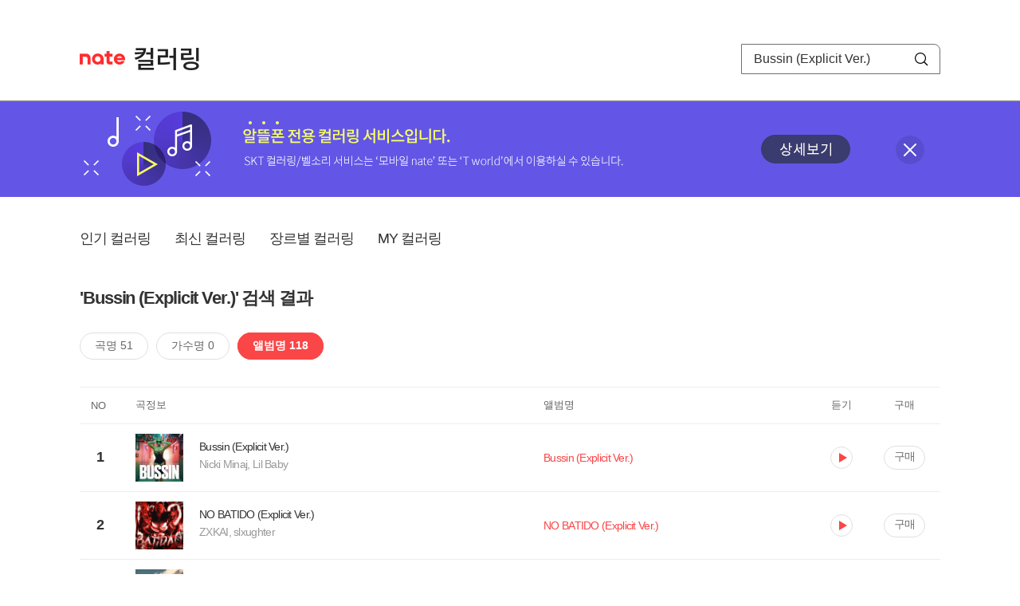

--- FILE ---
content_type: text/html; charset=utf-8
request_url: https://mobile.nate.com/decorate/mvno/search?searchType=album&keyword=Bussin%20(Explicit%20Ver.)
body_size: 9384
content:
<!DOCTYPE html PUBLIC "-//W3C//DTD XHTML 1.0 Transitional//EN" "http://www.w3.org/TR/xhtml1/DTD/xhtml1-transitional.dtd">
<html xmlns="http://www.w3.org/1999/xhtml" xml:lang="ko" lang="ko">
<head>
<meta http-equiv="X-UA-Compatible" content="IE=Edge" />
<meta http-equiv="Content-Type" content="application/xhtml+xml; charset=utf-8" />
<meta http-equiv="Cache-Control" content="no-cache" />
<meta http-equiv="Cache-Control" content="post-check=0, pre-check=0, no-store, no-cache, must-revalidate" />
<meta http-equiv="Pragma" content="no-cache" />
<meta http-equiv="Expires" content="-1" />
<meta http-equiv="Content-Security-Policy" content="default-src 'self';
   img-src 'self' https://mobileimg.nate.com https://main.nateimg.co.kr https://main2.nateimg.co.kr https://stat.nate.com https://statclick.nate.com https://www.nate.com;
   style-src 'self' 'unsafe-inline' https://common.nate.com;
   script-src 'self' 'unsafe-inline' 'unsafe-eval' https://common.nate.com https://mi.nate.com http://mobile.nate.com;
   media-src 'self' https://down.tums.co.kr;
   font-src 'self';
   base-uri 'self';
   form-action 'self';"







 />
<link href="//main.nateimg.co.kr/img/v7/favicon_32.ico" type="image/x-icon" rel="shortcut icon" />
<link type="text/css" rel="stylesheet" href="../../css/phone_decorate.css?v=20200812" />
<title>컬러링</title>
<script type="text/javascript" src="https://common.nate.com/textGNB/CommonTextGNBV1?xt=U" charset="utf-8"></script>
<!--script type="text/javascript" src="https://mobile.nate.com/js/jquery-2.2.4.min.js"></script--> 
<script type="text/javascript" src="https://mobile.nate.com/js/jquery-3.7.1.js"></script>
<script src="https://mobile.nate.com/js/common/stat.js" charset="utf-8"></script>
</head>
<body onload="javascript:setDomain();">
	<!-- Header -->
	<div id="header" role="banner">
	  <!-- svc -->
	  <div class="svcwrap">
		<div class="gnbWrap">
		  <h1><a href="http://www.nate.com" class="natebi">NATE</a><a href="https://mobile.nate.com/decorate/mvno/top" class="svcname">컬러링</a></h1>
		  
		  <script type="text/javascript">
			  var NateGNB = new classNateGNB();
		  </script>
		  <noscript>
		  <div id="noscript_gnb">
			  <div>
				  <a href="//www.nate.com/" title="네이트 메인으로">네이트 메인으로</a> <span>|</span>
				  <a href="//www.nate.com/sitemap/" title="사이트맵">사이트맵</a>
			  </div>
		  </div>
		  </noscript>

		  <!-- search -->
		  <div id="searchWrap" data-set="search">
			 <form id="search-field" class="srchform" name="form1" action="" method="post">
				<input type="hidden" id="searchType" name="searchType" value="album" />
				<fieldset>
				  <legend>검색영역</legend>                 
				   <input type="text" id="keyword" name="keyword" onkeypress="checkEnter();" value="Bussin (Explicit Ver.)" class="searchBox" title="검색어 입력" />
				   <button type="submit" onclick="search('song');" class="searchBtn"><span class="hide">검색</span></button>
				</fieldset>
			 </form>
		  </div>
		</div>
	  </div>
	  
	  <!-- navigation -->
	  <div class="navWrap"> </div>

	</div>
	<!-- HEADER : E -->
	
	<!-- [추가] 상단 배너 -->
	<div class="bannerWrap" style="background:#6356e6;">
		<div class="banner_cont">
			<a href="https://mobile.nate.com/notice/noticeView?artid=2288"><img src="//mobile.nate.com/img/banner_top_1080x120.png" width="1080" height="120" border="0" alt="" /></a>
			<button type="button" value="배너 영역 닫기" class="btn_close" title="배너 영역 닫기" onclick="$('.bannerWrap').hide();">닫기</button>
		</div>
	</div>

	<!-- BODY -->
	
	<div id="container" class="f-clear decorate">	<!--script type="text/javascript">//<![CDATA[
		function openFaq() {
			goTo('http://erms.nate.com/faq/exSelfFAQList.jsp?parentNodeId=NODE0000000930&nodeDepth=0', 'new');
			return;
		}

		function getBanner(url, e) {
			$.get(url, function() {
			});
		}
	//]]>
	</script-->

	<!-- [삭제] LNB -->
	
	
	<!-- 컨텐츠 영역 시작 -->
	<div id="content">	<script defer="defer" type="text/javascript" src="/js/decorate/popup.js"></script>
	
	<div class="lnbWrap">
		<!-- [추가] 네비게이션 -->
		<div class="lnb">
		<ul>
			<li><a href="/decorate/mvno/top">인기 컬러링</a></li>
			<li><a href="/decorate/mvno/new">최신 컬러링</a></li>
			<li><a href="/decorate/mvno/genre">장르별 컬러링</a></li>
			<li><a href="javascript: goMyColBox();">MY 컬러링</a></li>
		</ul>
		</div>

		<!-- [추가] 내정보 -->
			</div>

	<h4 class="search">'Bussin (Explicit Ver.)' 검색 결과</h4>
	<div class="subLnb">
		<ul>
			<li class="on" id="song"><a href="javascript:search('song');">곡명 51</a></li>
			<li id="singer"><a href="javascript:search('singer');">가수명 0</a></li>
			<li id="album"><a href="javascript:search('album');">앨범명 118</a></li>
		</ul>
	</div>

	
	<div class="search_wrap">
				<h5 class="hide">컬러링검색결과</h5>
		<!-- 리스트 -->
		<table class="coloringList" cellspacing="0" cellpadding="0" summary="컬러링검색결과 리스트로 제목,가수/앨범,이용하기를 보여주고 있음">
			<caption>컬러링검색결과 리스트</caption>
			<colgroup>
				<col width="70px" />
				<col width="*px" />
				<col width="340px" />
				<col width="68px" />
				<col width="90px" />
			</colgroup>
			<thead>
				<tr>
					<th scope="col" class="rank">NO</th>
					<th scope="col" class="info">곡정보</th>
					<th scope="col" class="album">앨범명</th>
					<th scope="col">듣기</th>
					<th scope="col" class="backNon">구매</th>
				</tr>
			</thead>
			<tbody>
				<tr class="first">
					<td><span class="rank">1</span></td>
					<td class="subject">
					<a href="/decorate/mvno/search?searchType=song&amp;keyword=Bussin (Explicit Ver.)" title="곡명 검색 결과 이동">
						<span class="cover">
                                                                                                                <img src="//mobileimg.nate.com/tums/album/2974867_w.jpg" width="60" height="60" border="0" alt="" />
                                                                                                        </span>
                                                <span class="title">
						Bussin (Explicit Ver.)						</span>

					</a>
						<a href="/decorate/mvno/search?searchType=singer&amp;keyword=Nicki Minaj, Lil Baby" title="가수 검색 결과 이동">
						<span class="singer">
						Nicki Minaj, Lil Baby						</span></a>
					</td>
					<td class="album"><a href="/decorate/mvno/search?searchType=album&amp;keyword=Bussin (Explicit Ver.)" title="앨범 검색 결과 이동">
						                                                <span class="search_txt">Bussin (Explicit Ver.)</span>
                                                						</a>
					</td>
					<td class="hear"><a href="#;" id="16634536" title="미리듣기 새창 열림">듣기</a></td>
					<td class="buy"><a href="#;" id="16634536" title="구매 새창 열림">구매</a></td>
					<input type="hidden" value="16634536" />
					
				</tr><tr >
					<td><span class="rank">2</span></td>
					<td class="subject">
					<a href="/decorate/mvno/search?searchType=song&amp;keyword=NO BATIDO (Explicit Ver.)" title="곡명 검색 결과 이동">
						<span class="cover">
                                                                                                                <img src="//mobileimg.nate.com/tums/album/6863653_w.jpg" width="60" height="60" border="0" alt="" />
                                                                                                        </span>
                                                <span class="title">
						NO BATIDO (Explicit Ver.)						</span>

					</a>
						<a href="/decorate/mvno/search?searchType=singer&amp;keyword=ZXKAI, slxughter" title="가수 검색 결과 이동">
						<span class="singer">
						ZXKAI, slxughter						</span></a>
					</td>
					<td class="album"><a href="/decorate/mvno/search?searchType=album&amp;keyword=NO BATIDO (Explicit Ver.)" title="앨범 검색 결과 이동">
						                                                <span class="search_txt">NO BATIDO (Explicit Ver.)</span>
                                                						</a>
					</td>
					<td class="hear"><a href="#;" id="36486291" title="미리듣기 새창 열림">듣기</a></td>
					<td class="buy"><a href="#;" id="36486291" title="구매 새창 열림">구매</a></td>
					<input type="hidden" value="36486291" />
					
				</tr><tr >
					<td><span class="rank">3</span></td>
					<td class="subject">
					<a href="/decorate/mvno/search?searchType=song&amp;keyword=Trippin' All over You" title="곡명 검색 결과 이동">
						<span class="cover">
                                                                                                                <img src="//mobileimg.nate.com/tums/album/6776703_w.jpg" width="60" height="60" border="0" alt="" />
                                                                                                        </span>
                                                <span class="title">
						Trippin' All over You						</span>

					</a>
						<a href="/decorate/mvno/search?searchType=singer&amp;keyword=Mattias Tell" title="가수 검색 결과 이동">
						<span class="singer">
						Mattias Tell						</span></a>
					</td>
					<td class="album"><a href="/decorate/mvno/search?searchType=album&amp;keyword=Suburban Cowboy (Explicit Ver.)" title="앨범 검색 결과 이동">
						                                                <span class="search_txt">Suburban Cowboy (Explicit Ver.)</span>
                                                						</a>
					</td>
					<td class="hear"><a href="#;" id="36181455" title="미리듣기 새창 열림">듣기</a></td>
					<td class="buy"><a href="#;" id="36181455" title="구매 새창 열림">구매</a></td>
					<input type="hidden" value="36181455" />
					
				</tr><tr >
					<td><span class="rank">4</span></td>
					<td class="subject">
					<a href="/decorate/mvno/search?searchType=song&amp;keyword=Mind Games (Explicit Ver.)" title="곡명 검색 결과 이동">
						<span class="cover">
                                                                                                                <img src="//mobileimg.nate.com/tums/album/5960761_w.jpg" width="60" height="60" border="0" alt="" />
                                                                                                        </span>
                                                <span class="title">
						Mind Games (Explicit Ver.)						</span>

					</a>
						<a href="/decorate/mvno/search?searchType=singer&amp;keyword=Sickick" title="가수 검색 결과 이동">
						<span class="singer">
						Sickick						</span></a>
					</td>
					<td class="album"><a href="/decorate/mvno/search?searchType=album&amp;keyword=Mind Games (Explicit Ver.)" title="앨범 검색 결과 이동">
						                                                <span class="search_txt">Mind Games (Explicit Ver.)</span>
                                                						</a>
					</td>
					<td class="hear"><a href="#;" id="33225575" title="미리듣기 새창 열림">듣기</a></td>
					<td class="buy"><a href="#;" id="33225575" title="구매 새창 열림">구매</a></td>
					<input type="hidden" value="33225575" />
					
				</tr><tr >
					<td><span class="rank">5</span></td>
					<td class="subject">
					<a href="/decorate/mvno/search?searchType=song&amp;keyword=Heartbreak Melody (Explicit Ver.)" title="곡명 검색 결과 이동">
						<span class="cover">
                                                                                                                <img src="//mobileimg.nate.com/tums/album/5789953_w.jpg" width="60" height="60" border="0" alt="" />
                                                                                                        </span>
                                                <span class="title">
						Heartbreak Melody (Explicit Ver.)						</span>

					</a>
						<a href="/decorate/mvno/search?searchType=singer&amp;keyword=Alan Walker, FAANGS" title="가수 검색 결과 이동">
						<span class="singer">
						Alan Walker, FAANGS						</span></a>
					</td>
					<td class="album"><a href="/decorate/mvno/search?searchType=album&amp;keyword=Heartbreak Melody (Explicit Ver.)" title="앨범 검색 결과 이동">
						                                                <span class="search_txt">Heartbreak Melody (Explicit Ver.)</span>
                                                						</a>
					</td>
					<td class="hear"><a href="#;" id="32752655" title="미리듣기 새창 열림">듣기</a></td>
					<td class="buy"><a href="#;" id="32752655" title="구매 새창 열림">구매</a></td>
					<input type="hidden" value="32752655" />
					
				</tr><tr >
					<td><span class="rank">6</span></td>
					<td class="subject">
					<a href="/decorate/mvno/search?searchType=song&amp;keyword=That Girl" title="곡명 검색 결과 이동">
						<span class="cover">
                                                                                                                <img src="//mobileimg.nate.com/tums/album/5385505_w.jpg" width="60" height="60" border="0" alt="" />
                                                                                                        </span>
                                                <span class="title">
						That Girl						</span>

					</a>
						<a href="/decorate/mvno/search?searchType=singer&amp;keyword=Emotional Oranges" title="가수 검색 결과 이동">
						<span class="singer">
						Emotional Oranges						</span></a>
					</td>
					<td class="album"><a href="/decorate/mvno/search?searchType=album&amp;keyword=Orenjii (Explicit Ver.)" title="앨범 검색 결과 이동">
						                                                <span class="search_txt">Orenjii (Explicit Ver.)</span>
                                                						</a>
					</td>
					<td class="hear"><a href="#;" id="30975971" title="미리듣기 새창 열림">듣기</a></td>
					<td class="buy"><a href="#;" id="30975971" title="구매 새창 열림">구매</a></td>
					<input type="hidden" value="30975971" />
					
				</tr><tr >
					<td><span class="rank">7</span></td>
					<td class="subject">
					<a href="/decorate/mvno/search?searchType=song&amp;keyword=PASSO BEM SOLTO" title="곡명 검색 결과 이동">
						<span class="cover">
                                                                                                                <img src="//mobileimg.nate.com/tums/album/4959341_w.jpg" width="60" height="60" border="0" alt="" />
                                                                                                        </span>
                                                <span class="title">
						PASSO BEM SOLTO						</span>

					</a>
						<a href="/decorate/mvno/search?searchType=singer&amp;keyword=ATLXS" title="가수 검색 결과 이동">
						<span class="singer">
						ATLXS						</span></a>
					</td>
					<td class="album"><a href="/decorate/mvno/search?searchType=album&amp;keyword=PASSO BEM SOLTO (Explicit Ver.)" title="앨범 검색 결과 이동">
						                                                <span class="search_txt">PASSO BEM SOLTO (Explicit Ver.)</span>
                                                						</a>
					</td>
					<td class="hear"><a href="#;" id="28873141" title="미리듣기 새창 열림">듣기</a></td>
					<td class="buy"><a href="#;" id="28873141" title="구매 새창 열림">구매</a></td>
					<input type="hidden" value="28873141" />
					
				</tr><tr >
					<td><span class="rank">8</span></td>
					<td class="subject">
					<a href="/decorate/mvno/search?searchType=song&amp;keyword=PASSO BEM SOLTO (Slowed) (Explicit Ver.)" title="곡명 검색 결과 이동">
						<span class="cover">
                                                                                                                <img src="//mobileimg.nate.com/tums/album/4959341_w.jpg" width="60" height="60" border="0" alt="" />
                                                                                                        </span>
                                                <span class="title">
						PASSO BEM SOLTO (Slowed) (Explicit Ver.)						</span>

					</a>
						<a href="/decorate/mvno/search?searchType=singer&amp;keyword=ATLXS" title="가수 검색 결과 이동">
						<span class="singer">
						ATLXS						</span></a>
					</td>
					<td class="album"><a href="/decorate/mvno/search?searchType=album&amp;keyword=PASSO BEM SOLTO (Explicit Ver.)" title="앨범 검색 결과 이동">
						                                                <span class="search_txt">PASSO BEM SOLTO (Explicit Ver.)</span>
                                                						</a>
					</td>
					<td class="hear"><a href="#;" id="28873143" title="미리듣기 새창 열림">듣기</a></td>
					<td class="buy"><a href="#;" id="28873143" title="구매 새창 열림">구매</a></td>
					<input type="hidden" value="28873143" />
					
				</tr><tr >
					<td><span class="rank">9</span></td>
					<td class="subject">
					<a href="/decorate/mvno/search?searchType=song&amp;keyword=IF IT DOESN'T HURT" title="곡명 검색 결과 이동">
						<span class="cover">
                                                                                                                <img src="//mobileimg.nate.com/tums/album/4672532_w.jpg" width="60" height="60" border="0" alt="" />
                                                                                                        </span>
                                                <span class="title">
						IF IT DOESN'T HURT						</span>

					</a>
						<a href="/decorate/mvno/search?searchType=singer&amp;keyword=Nothing More" title="가수 검색 결과 이동">
						<span class="singer">
						Nothing More						</span></a>
					</td>
					<td class="album"><a href="/decorate/mvno/search?searchType=album&amp;keyword=CARNAL (Deluxe) (Explicit Ver.)" title="앨범 검색 결과 이동">
						                                                <span class="search_txt">CARNAL (Deluxe) (Explicit Ver.)</span>
                                                						</a>
					</td>
					<td class="hear"><a href="#;" id="27867363" title="미리듣기 새창 열림">듣기</a></td>
					<td class="buy"><a href="#;" id="27867363" title="구매 새창 열림">구매</a></td>
					<input type="hidden" value="27867363" />
					
				</tr><tr >
					<td><span class="rank">10</span></td>
					<td class="subject">
					<a href="/decorate/mvno/search?searchType=song&amp;keyword=two (Explicit Ver.)" title="곡명 검색 결과 이동">
						<span class="cover">
                                                                                                                <img src="//mobileimg.nate.com/tums/album/4669805_w.jpg" width="60" height="60" border="0" alt="" />
                                                                                                        </span>
                                                <span class="title">
						two (Explicit Ver.)						</span>

					</a>
						<a href="/decorate/mvno/search?searchType=singer&amp;keyword=bbnoS" title="가수 검색 결과 이동">
						<span class="singer">
						bbnoS						</span></a>
					</td>
					<td class="album"><a href="/decorate/mvno/search?searchType=album&amp;keyword=two (Explicit Ver.)" title="앨범 검색 결과 이동">
						                                                <span class="search_txt">two (Explicit Ver.)</span>
                                                						</a>
					</td>
					<td class="hear"><a href="#;" id="27843882" title="미리듣기 새창 열림">듣기</a></td>
					<td class="buy"><a href="#;" id="27843882" title="구매 새창 열림">구매</a></td>
					<input type="hidden" value="27843882" />
					
				</tr><tr >
					<td><span class="rank">11</span></td>
					<td class="subject">
					<a href="/decorate/mvno/search?searchType=song&amp;keyword=First Heartbreak" title="곡명 검색 결과 이동">
						<span class="cover">
                                                                                                                <img src="//mobileimg.nate.com/tums/album/4369568_w.jpg" width="60" height="60" border="0" alt="" />
                                                                                                        </span>
                                                <span class="title">
						First Heartbreak						</span>

					</a>
						<a href="/decorate/mvno/search?searchType=singer&amp;keyword=Lauv" title="가수 검색 결과 이동">
						<span class="singer">
						Lauv						</span></a>
					</td>
					<td class="album"><a href="/decorate/mvno/search?searchType=album&amp;keyword=Because Of You (Explicit Ver.)" title="앨범 검색 결과 이동">
						                                                <span class="search_txt">Because Of You (Explicit Ver.)</span>
                                                						</a>
					</td>
					<td class="hear"><a href="#;" id="26848936" title="미리듣기 새창 열림">듣기</a></td>
					<td class="buy"><a href="#;" id="26848936" title="구매 새창 열림">구매</a></td>
					<input type="hidden" value="26848936" />
					
				</tr><tr >
					<td><span class="rank">12</span></td>
					<td class="subject">
					<a href="/decorate/mvno/search?searchType=song&amp;keyword=Potential" title="곡명 검색 결과 이동">
						<span class="cover">
                                                                                                                <img src="//mobileimg.nate.com/tums/album/4369568_w.jpg" width="60" height="60" border="0" alt="" />
                                                                                                        </span>
                                                <span class="title">
						Potential						</span>

					</a>
						<a href="/decorate/mvno/search?searchType=singer&amp;keyword=Lauv" title="가수 검색 결과 이동">
						<span class="singer">
						Lauv						</span></a>
					</td>
					<td class="album"><a href="/decorate/mvno/search?searchType=album&amp;keyword=Because Of You (Explicit Ver.)" title="앨범 검색 결과 이동">
						                                                <span class="search_txt">Because Of You (Explicit Ver.)</span>
                                                						</a>
					</td>
					<td class="hear"><a href="#;" id="26848937" title="미리듣기 새창 열림">듣기</a></td>
					<td class="buy"><a href="#;" id="26848937" title="구매 새창 열림">구매</a></td>
					<input type="hidden" value="26848937" />
					
				</tr><tr >
					<td><span class="rank">13</span></td>
					<td class="subject">
					<a href="/decorate/mvno/search?searchType=song&amp;keyword=Because Of You (Explicit Ver.)" title="곡명 검색 결과 이동">
						<span class="cover">
                                                                                                                <img src="//mobileimg.nate.com/tums/album/4369568_w.jpg" width="60" height="60" border="0" alt="" />
                                                                                                        </span>
                                                <span class="title">
						Because Of You (Explicit Ver.)						</span>

					</a>
						<a href="/decorate/mvno/search?searchType=singer&amp;keyword=Lauv" title="가수 검색 결과 이동">
						<span class="singer">
						Lauv						</span></a>
					</td>
					<td class="album"><a href="/decorate/mvno/search?searchType=album&amp;keyword=Because Of You (Explicit Ver.)" title="앨범 검색 결과 이동">
						                                                <span class="search_txt">Because Of You (Explicit Ver.)</span>
                                                						</a>
					</td>
					<td class="hear"><a href="#;" id="26848935" title="미리듣기 새창 열림">듣기</a></td>
					<td class="buy"><a href="#;" id="26848935" title="구매 새창 열림">구매</a></td>
					<input type="hidden" value="26848935" />
					
				</tr><tr >
					<td><span class="rank">14</span></td>
					<td class="subject">
					<a href="/decorate/mvno/search?searchType=song&amp;keyword=ZOOM (Explicit Ver.)" title="곡명 검색 결과 이동">
						<span class="cover">
                                                                                                                <img src="//mobileimg.nate.com/tums/album/4142719_w.jpg" width="60" height="60" border="0" alt="" />
                                                                                                        </span>
                                                <span class="title">
						ZOOM (Explicit Ver.)						</span>

					</a>
						<a href="/decorate/mvno/search?searchType=singer&amp;keyword=BMSG POSSE, SKY-HI, 창모 (CHANGMO)" title="가수 검색 결과 이동">
						<span class="singer">
						BMSG POSSE, SKY-HI, 창모 (CHANGMO)						</span></a>
					</td>
					<td class="album"><a href="/decorate/mvno/search?searchType=album&amp;keyword=ZOOM (Explicit Ver.)" title="앨범 검색 결과 이동">
						                                                <span class="search_txt">ZOOM (Explicit Ver.)</span>
                                                						</a>
					</td>
					<td class="hear"><a href="#;" id="26126214" title="미리듣기 새창 열림">듣기</a></td>
					<td class="buy"><a href="#;" id="26126214" title="구매 새창 열림">구매</a></td>
					<input type="hidden" value="26126214" />
					
				</tr><tr >
					<td><span class="rank">15</span></td>
					<td class="subject">
					<a href="/decorate/mvno/search?searchType=song&amp;keyword=annie. (Explicit Ver.)" title="곡명 검색 결과 이동">
						<span class="cover">
                                                                                                                <img src="//mobileimg.nate.com/tums/album/4140054_w.jpg" width="60" height="60" border="0" alt="" />
                                                                                                        </span>
                                                <span class="title">
						annie. (Explicit Ver.)						</span>

					</a>
						<a href="/decorate/mvno/search?searchType=singer&amp;keyword=wave to earth" title="가수 검색 결과 이동">
						<span class="singer">
						wave to earth						</span></a>
					</td>
					<td class="album"><a href="/decorate/mvno/search?searchType=album&amp;keyword=play with earth! 0.03 (extended) (Explicit Ver.)" title="앨범 검색 결과 이동">
						                                                <span class="search_txt">play with earth! 0.03 (extended) (Explicit Ver.)</span>
                                                						</a>
					</td>
					<td class="hear"><a href="#;" id="26114941" title="미리듣기 새창 열림">듣기</a></td>
					<td class="buy"><a href="#;" id="26114941" title="구매 새창 열림">구매</a></td>
					<input type="hidden" value="26114941" />
					
				</tr><tr >
					<td><span class="rank">16</span></td>
					<td class="subject">
					<a href="/decorate/mvno/search?searchType=song&amp;keyword=annie. (clean)" title="곡명 검색 결과 이동">
						<span class="cover">
                                                                                                                <img src="//mobileimg.nate.com/tums/album/4140054_w.jpg" width="60" height="60" border="0" alt="" />
                                                                                                        </span>
                                                <span class="title">
						annie. (clean)						</span>

					</a>
						<a href="/decorate/mvno/search?searchType=singer&amp;keyword=wave to earth" title="가수 검색 결과 이동">
						<span class="singer">
						wave to earth						</span></a>
					</td>
					<td class="album"><a href="/decorate/mvno/search?searchType=album&amp;keyword=play with earth! 0.03 (extended) (Explicit Ver.)" title="앨범 검색 결과 이동">
						                                                <span class="search_txt">play with earth! 0.03 (extended) (Explicit Ver.)</span>
                                                						</a>
					</td>
					<td class="hear"><a href="#;" id="26114946" title="미리듣기 새창 열림">듣기</a></td>
					<td class="buy"><a href="#;" id="26114946" title="구매 새창 열림">구매</a></td>
					<input type="hidden" value="26114946" />
					
				</tr><tr >
					<td><span class="rank">17</span></td>
					<td class="subject">
					<a href="/decorate/mvno/search?searchType=song&amp;keyword=play with earth!" title="곡명 검색 결과 이동">
						<span class="cover">
                                                                                                                <img src="//mobileimg.nate.com/tums/album/4140054_w.jpg" width="60" height="60" border="0" alt="" />
                                                                                                        </span>
                                                <span class="title">
						play with earth!						</span>

					</a>
						<a href="/decorate/mvno/search?searchType=singer&amp;keyword=wave to earth" title="가수 검색 결과 이동">
						<span class="singer">
						wave to earth						</span></a>
					</td>
					<td class="album"><a href="/decorate/mvno/search?searchType=album&amp;keyword=play with earth! 0.03 (extended) (Explicit Ver.)" title="앨범 검색 결과 이동">
						                                                <span class="search_txt">play with earth! 0.03 (extended) (Explicit Ver.)</span>
                                                						</a>
					</td>
					<td class="hear"><a href="#;" id="26114940" title="미리듣기 새창 열림">듣기</a></td>
					<td class="buy"><a href="#;" id="26114940" title="구매 새창 열림">구매</a></td>
					<input type="hidden" value="26114940" />
					
				</tr><tr >
					<td><span class="rank">18</span></td>
					<td class="subject">
					<a href="/decorate/mvno/search?searchType=song&amp;keyword=The Apology" title="곡명 검색 결과 이동">
						<span class="cover">
                                                                                                                <img src="//mobileimg.nate.com/tums/album/3753032_w.jpg" width="60" height="60" border="0" alt="" />
                                                                                                        </span>
                                                <span class="title">
						The Apology						</span>

					</a>
						<a href="/decorate/mvno/search?searchType=singer&amp;keyword=The Heavy" title="가수 검색 결과 이동">
						<span class="singer">
						The Heavy						</span></a>
					</td>
					<td class="album"><a href="/decorate/mvno/search?searchType=album&amp;keyword=Hurt &amp; The Merciless (Explicit Ver.)" title="앨범 검색 결과 이동">
						                                                <span class="search_txt">Hurt & The Merciless (Explicit Ver.)</span>
                                                						</a>
					</td>
					<td class="hear"><a href="#;" id="23265292" title="미리듣기 새창 열림">듣기</a></td>
					<td class="buy"><a href="#;" id="23265292" title="구매 새창 열림">구매</a></td>
					<input type="hidden" value="23265292" />
					
				</tr><tr >
					<td><span class="rank">19</span></td>
					<td class="subject">
					<a href="/decorate/mvno/search?searchType=song&amp;keyword=BURN (Explicit Ver.)" title="곡명 검색 결과 이동">
						<span class="cover">
                                                                                                                <img src="//mobileimg.nate.com/tums/album/3745669_w.jpg" width="60" height="60" border="0" alt="" />
                                                                                                        </span>
                                                <span class="title">
						BURN (Explicit Ver.)						</span>

					</a>
						<a href="/decorate/mvno/search?searchType=singer&amp;keyword=S, Kanye West, Ty Dolla Sign" title="가수 검색 결과 이동">
						<span class="singer">
						S, Kanye West, Ty Dolla Sign						</span></a>
					</td>
					<td class="album"><a href="/decorate/mvno/search?searchType=album&amp;keyword=VULTURES 1 (Explicit Ver.)" title="앨범 검색 결과 이동">
						                                                <span class="search_txt">VULTURES 1 (Explicit Ver.)</span>
                                                						</a>
					</td>
					<td class="hear"><a href="#;" id="23227490" title="미리듣기 새창 열림">듣기</a></td>
					<td class="buy"><a href="#;" id="23227490" title="구매 새창 열림">구매</a></td>
					<input type="hidden" value="23227490" />
					
				</tr><tr >
					<td><span class="rank">20</span></td>
					<td class="subject">
					<a href="/decorate/mvno/search?searchType=song&amp;keyword=CARNIVAL (Explicit Ver.)" title="곡명 검색 결과 이동">
						<span class="cover">
                                                                                                                <img src="//mobileimg.nate.com/tums/album/3745669_w.jpg" width="60" height="60" border="0" alt="" />
                                                                                                        </span>
                                                <span class="title">
						CARNIVAL (Explicit Ver.)						</span>

					</a>
						<a href="/decorate/mvno/search?searchType=singer&amp;keyword=S, Kanye West, Ty Dolla Sign" title="가수 검색 결과 이동">
						<span class="singer">
						S, Kanye West, Ty Dolla Sign						</span></a>
					</td>
					<td class="album"><a href="/decorate/mvno/search?searchType=album&amp;keyword=VULTURES 1 (Explicit Ver.)" title="앨범 검색 결과 이동">
						                                                <span class="search_txt">VULTURES 1 (Explicit Ver.)</span>
                                                						</a>
					</td>
					<td class="hear"><a href="#;" id="23227493" title="미리듣기 새창 열림">듣기</a></td>
					<td class="buy"><a href="#;" id="23227493" title="구매 새창 열림">구매</a></td>
					<input type="hidden" value="23227493" />
					
				</tr><tr >
					<td><span class="rank">21</span></td>
					<td class="subject">
					<a href="/decorate/mvno/search?searchType=song&amp;keyword=Trick of the Moon" title="곡명 검색 결과 이동">
						<span class="cover">
                                                                                                                <img src="//mobileimg.nate.com/tums/album/3744508_w.jpg" width="60" height="60" border="0" alt="" />
                                                                                                        </span>
                                                <span class="title">
						Trick of the Moon						</span>

					</a>
						<a href="/decorate/mvno/search?searchType=singer&amp;keyword=ELOISE" title="가수 검색 결과 이동">
						<span class="singer">
						ELOISE						</span></a>
					</td>
					<td class="album"><a href="/decorate/mvno/search?searchType=album&amp;keyword=Somewhere In-Between (Explicit Ver.)" title="앨범 검색 결과 이동">
						                                                <span class="search_txt">Somewhere In-Between (Explicit Ver.)</span>
                                                						</a>
					</td>
					<td class="hear"><a href="#;" id="23220762" title="미리듣기 새창 열림">듣기</a></td>
					<td class="buy"><a href="#;" id="23220762" title="구매 새창 열림">구매</a></td>
					<input type="hidden" value="23220762" />
					
				</tr><tr >
					<td><span class="rank">22</span></td>
					<td class="subject">
					<a href="/decorate/mvno/search?searchType=song&amp;keyword=Amigos (Explicit Ver.)" title="곡명 검색 결과 이동">
						<span class="cover">
                                                                                                                <img src="//mobileimg.nate.com/tums/album/3695454_w.jpg" width="60" height="60" border="0" alt="" />
                                                                                                        </span>
                                                <span class="title">
						Amigos (Explicit Ver.)						</span>

					</a>
						<a href="/decorate/mvno/search?searchType=singer&amp;keyword=BIBI, Becky G" title="가수 검색 결과 이동">
						<span class="singer">
						BIBI, Becky G						</span></a>
					</td>
					<td class="album"><a href="/decorate/mvno/search?searchType=album&amp;keyword=Amigos (Explicit Ver.)" title="앨범 검색 결과 이동">
						                                                <span class="search_txt">Amigos (Explicit Ver.)</span>
                                                						</a>
					</td>
					<td class="hear"><a href="#;" id="22561283" title="미리듣기 새창 열림">듣기</a></td>
					<td class="buy"><a href="#;" id="22561283" title="구매 새창 열림">구매</a></td>
					<input type="hidden" value="22561283" />
					
				</tr><tr >
					<td><span class="rank">23</span></td>
					<td class="subject">
					<a href="/decorate/mvno/search?searchType=song&amp;keyword=MONACO (Explicit Ver.)" title="곡명 검색 결과 이동">
						<span class="cover">
                                                                                                                <img src="//mobileimg.nate.com/tums/album/3578264_w.jpg" width="60" height="60" border="0" alt="" />
                                                                                                        </span>
                                                <span class="title">
						MONACO (Explicit Ver.)						</span>

					</a>
						<a href="/decorate/mvno/search?searchType=singer&amp;keyword=Bad Bunny" title="가수 검색 결과 이동">
						<span class="singer">
						Bad Bunny						</span></a>
					</td>
					<td class="album"><a href="/decorate/mvno/search?searchType=album&amp;keyword=nadie sabe lo que va a pasar maana (Explicit Ver.)" title="앨범 검색 결과 이동">
						                                                <span class="search_txt">nadie sabe lo que va a pasar maana (Explicit Ver.)</span>
                                                						</a>
					</td>
					<td class="hear"><a href="#;" id="22456265" title="미리듣기 새창 열림">듣기</a></td>
					<td class="buy"><a href="#;" id="22456265" title="구매 새창 열림">구매</a></td>
					<input type="hidden" value="22456265" />
					
				</tr><tr >
					<td><span class="rank">24</span></td>
					<td class="subject">
					<a href="/decorate/mvno/search?searchType=song&amp;keyword=Seven (feat. Latto) - Explicit Ver." title="곡명 검색 결과 이동">
						<span class="cover">
                                                                                                                <img src="//mobileimg.nate.com/tums/album/3517420_w.jpg" width="60" height="60" border="0" alt="" />
                                                                                                        </span>
                                                <span class="title">
						Seven (feat. Latto) - Explicit Ver.						</span>

					</a>
						<a href="/decorate/mvno/search?searchType=singer&amp;keyword=정국 (방탄소년단)" title="가수 검색 결과 이동">
						<span class="singer">
						정국 (방탄소년단)						</span></a>
					</td>
					<td class="album"><a href="/decorate/mvno/search?searchType=album&amp;keyword=Seven (feat. Latto) - Explicit Ver." title="앨범 검색 결과 이동">
						                                                <span class="search_txt">Seven (feat. Latto) - Explicit Ver.</span>
                                                						</a>
					</td>
					<td class="hear"><a href="#;" id="21391978" title="미리듣기 새창 열림">듣기</a></td>
					<td class="buy"><a href="#;" id="21391978" title="구매 새창 열림">구매</a></td>
					<input type="hidden" value="21391978" />
					
				</tr><tr >
					<td><span class="rank">25</span></td>
					<td class="subject">
					<a href="/decorate/mvno/search?searchType=song&amp;keyword=Becane - A COLORS SHOW (Explicit Ver.)" title="곡명 검색 결과 이동">
						<span class="cover">
                                                                                                                <img src="//mobileimg.nate.com/tums/album/3483407_w.jpg" width="60" height="60" border="0" alt="" />
                                                                                                        </span>
                                                <span class="title">
						Becane - A COLORS SHOW (Explicit Ver.)						</span>

					</a>
						<a href="/decorate/mvno/search?searchType=singer&amp;keyword=Yame" title="가수 검색 결과 이동">
						<span class="singer">
						Yame						</span></a>
					</td>
					<td class="album"><a href="/decorate/mvno/search?searchType=album&amp;keyword=Becane - A COLORS SHOW (Explicit Ver.)" title="앨범 검색 결과 이동">
						                                                <span class="search_txt">Becane - A COLORS SHOW (Explicit Ver.)</span>
                                                						</a>
					</td>
					<td class="hear"><a href="#;" id="21250295" title="미리듣기 새창 열림">듣기</a></td>
					<td class="buy"><a href="#;" id="21250295" title="구매 새창 열림">구매</a></td>
					<input type="hidden" value="21250295" />
					
				</tr><tr >
					<td><span class="rank">26</span></td>
					<td class="subject">
					<a href="/decorate/mvno/search?searchType=song&amp;keyword=Po Pi Po" title="곡명 검색 결과 이동">
						<span class="cover">
                                                                                                                <img src="//mobileimg.nate.com/tums/album/3899625_w.jpg" width="60" height="60" border="0" alt="" />
                                                                                                        </span>
                                                <span class="title">
						Po Pi Po						</span>

					</a>
						<a href="/decorate/mvno/search?searchType=singer&amp;keyword=Chocolate Hairspray" title="가수 검색 결과 이동">
						<span class="singer">
						Chocolate Hairspray						</span></a>
					</td>
					<td class="album"><a href="/decorate/mvno/search?searchType=album&amp;keyword=First Fucking (Explicit Ver.)" title="앨범 검색 결과 이동">
						                                                <span class="search_txt">First Fucking (Explicit Ver.)</span>
                                                						</a>
					</td>
					<td class="hear"><a href="#;" id="20371917" title="미리듣기 새창 열림">듣기</a></td>
					<td class="buy"><a href="#;" id="20371917" title="구매 새창 열림">구매</a></td>
					<input type="hidden" value="20371917" />
					
				</tr><tr >
					<td><span class="rank">27</span></td>
					<td class="subject">
					<a href="/decorate/mvno/search?searchType=song&amp;keyword=I Really Want to Stay at Your House" title="곡명 검색 결과 이동">
						<span class="cover">
                                                                                                                <img src="//mobileimg.nate.com/tums/album/3423103_w.jpg" width="60" height="60" border="0" alt="" />
                                                                                                        </span>
                                                <span class="title">
						I Really Want to Stay at Your House						</span>

					</a>
						<a href="/decorate/mvno/search?searchType=singer&amp;keyword=Rosa Walton, Hallie Coggins" title="가수 검색 결과 이동">
						<span class="singer">
						Rosa Walton, Hallie Coggins						</span></a>
					</td>
					<td class="album"><a href="/decorate/mvno/search?searchType=album&amp;keyword=Cyberpunk 2077: Radio, Vol. 2 (Original Soundtrack) (Explicit Ver.)" title="앨범 검색 결과 이동">
						                                                <span class="search_txt">Cyberpunk 2077: Radio, Vol. 2 (Original Soundtrack) (Explicit Ver.)</span>
                                                						</a>
					</td>
					<td class="hear"><a href="#;" id="18325828" title="미리듣기 새창 열림">듣기</a></td>
					<td class="buy"><a href="#;" id="18325828" title="구매 새창 열림">구매</a></td>
					<input type="hidden" value="18325828" />
					
				</tr><tr >
					<td><span class="rank">28</span></td>
					<td class="subject">
					<a href="/decorate/mvno/search?searchType=song&amp;keyword=MF Bassline (Explicit Ver.)" title="곡명 검색 결과 이동">
						<span class="cover">
                                                                                                                <img src="//mobileimg.nate.com/tums/album/3420748_w.jpg" width="60" height="60" border="0" alt="" />
                                                                                                        </span>
                                                <span class="title">
						MF Bassline (Explicit Ver.)						</span>

					</a>
						<a href="/decorate/mvno/search?searchType=singer&amp;keyword=Will Joseph Cook" title="가수 검색 결과 이동">
						<span class="singer">
						Will Joseph Cook						</span></a>
					</td>
					<td class="album"><a href="/decorate/mvno/search?searchType=album&amp;keyword=MF Bassline (Explicit Ver.)" title="앨범 검색 결과 이동">
						                                                <span class="search_txt">MF Bassline (Explicit Ver.)</span>
                                                						</a>
					</td>
					<td class="hear"><a href="#;" id="18309606" title="미리듣기 새창 열림">듣기</a></td>
					<td class="buy"><a href="#;" id="18309606" title="구매 새창 열림">구매</a></td>
					<input type="hidden" value="18309606" />
					
				</tr><tr >
					<td><span class="rank">29</span></td>
					<td class="subject">
					<a href="/decorate/mvno/search?searchType=song&amp;keyword=Worth It." title="곡명 검색 결과 이동">
						<span class="cover">
                                                                                                                <img src="//mobileimg.nate.com/tums/album/3396200_w.jpg" width="60" height="60" border="0" alt="" />
                                                                                                        </span>
                                                <span class="title">
						Worth It.						</span>

					</a>
						<a href="/decorate/mvno/search?searchType=singer&amp;keyword=RAYE" title="가수 검색 결과 이동">
						<span class="singer">
						RAYE						</span></a>
					</td>
					<td class="album"><a href="/decorate/mvno/search?searchType=album&amp;keyword=My 21st Century Blues (Explicit Ver.)" title="앨범 검색 결과 이동">
						                                                <span class="search_txt">My 21st Century Blues (Explicit Ver.)</span>
                                                						</a>
					</td>
					<td class="hear"><a href="#;" id="18199897" title="미리듣기 새창 열림">듣기</a></td>
					<td class="buy"><a href="#;" id="18199897" title="구매 새창 열림">구매</a></td>
					<input type="hidden" value="18199897" />
					
				</tr><tr >
					<td><span class="rank">30</span></td>
					<td class="subject">
					<a href="/decorate/mvno/search?searchType=song&amp;keyword=End of Beginning" title="곡명 검색 결과 이동">
						<span class="cover">
                                                                                                                <img src="//mobileimg.nate.com/tums/album/3294960_w.jpg" width="60" height="60" border="0" alt="" />
                                                                                                        </span>
                                                <span class="title">
						End of Beginning						</span>

					</a>
						<a href="/decorate/mvno/search?searchType=singer&amp;keyword=Djo" title="가수 검색 결과 이동">
						<span class="singer">
						Djo						</span></a>
					</td>
					<td class="album"><a href="/decorate/mvno/search?searchType=album&amp;keyword=DECIDE (Explicit Ver.)" title="앨범 검색 결과 이동">
						                                                <span class="search_txt">DECIDE (Explicit Ver.)</span>
                                                						</a>
					</td>
					<td class="hear"><a href="#;" id="17747339" title="미리듣기 새창 열림">듣기</a></td>
					<td class="buy"><a href="#;" id="17747339" title="구매 새창 열림">구매</a></td>
					<input type="hidden" value="17747339" />
					
				</tr><tr >
					<td><span class="rank">31</span></td>
					<td class="subject">
					<a href="/decorate/mvno/search?searchType=song&amp;keyword=My Place (Feat. Jaheim) (Explicit Ver.)" title="곡명 검색 결과 이동">
						<span class="cover">
                                                                                                                <img src="//mobileimg.nate.com/tums/album/3179512_w.jpg" width="60" height="60" border="0" alt="" />
                                                                                                        </span>
                                                <span class="title">
						My Place (Feat. Jaheim) (Explicit Ver.)						</span>

					</a>
						<a href="/decorate/mvno/search?searchType=singer&amp;keyword=Nelly" title="가수 검색 결과 이동">
						<span class="singer">
						Nelly						</span></a>
					</td>
					<td class="album"><a href="/decorate/mvno/search?searchType=album&amp;keyword=Sweatsuit (Explicit Ver.)" title="앨범 검색 결과 이동">
						                                                <span class="search_txt">Sweatsuit (Explicit Ver.)</span>
                                                						</a>
					</td>
					<td class="hear"><a href="#;" id="17195992" title="미리듣기 새창 열림">듣기</a></td>
					<td class="buy"><a href="#;" id="17195992" title="구매 새창 열림">구매</a></td>
					<input type="hidden" value="17195992" />
					
				</tr><tr >
					<td><span class="rank">32</span></td>
					<td class="subject">
					<a href="/decorate/mvno/search?searchType=song&amp;keyword=The Heart Part 5 (Explicit Ver.)" title="곡명 검색 결과 이동">
						<span class="cover">
                                                                                                                <img src="//mobileimg.nate.com/tums/album/3167344_w.jpg" width="60" height="60" border="0" alt="" />
                                                                                                        </span>
                                                <span class="title">
						The Heart Part 5 (Explicit Ver.)						</span>

					</a>
						<a href="/decorate/mvno/search?searchType=singer&amp;keyword=Kendrick Lamar" title="가수 검색 결과 이동">
						<span class="singer">
						Kendrick Lamar						</span></a>
					</td>
					<td class="album"><a href="/decorate/mvno/search?searchType=album&amp;keyword=The Heart Part 5 (Explicit Ver.)" title="앨범 검색 결과 이동">
						                                                <span class="search_txt">The Heart Part 5 (Explicit Ver.)</span>
                                                						</a>
					</td>
					<td class="hear"><a href="#;" id="17087504" title="미리듣기 새창 열림">듣기</a></td>
					<td class="buy"><a href="#;" id="17087504" title="구매 새창 열림">구매</a></td>
					<input type="hidden" value="17087504" />
					
				</tr><tr >
					<td><span class="rank">33</span></td>
					<td class="subject">
					<a href="/decorate/mvno/search?searchType=song&amp;keyword=Understand (Explicit Ver.)" title="곡명 검색 결과 이동">
						<span class="cover">
                                                                                                                <img src="//mobileimg.nate.com/tums/album/2294199_w.jpg" width="60" height="60" border="0" alt="" />
                                                                                                        </span>
                                                <span class="title">
						Understand (Explicit Ver.)						</span>

					</a>
						<a href="/decorate/mvno/search?searchType=singer&amp;keyword=BoyWithUke" title="가수 검색 결과 이동">
						<span class="singer">
						BoyWithUke						</span></a>
					</td>
					<td class="album"><a href="/decorate/mvno/search?searchType=album&amp;keyword=Serotonin Dreams (Explicit Ver.)" title="앨범 검색 결과 이동">
						                                                <span class="search_txt">Serotonin Dreams (Explicit Ver.)</span>
                                                						</a>
					</td>
					<td class="hear"><a href="#;" id="17053892" title="미리듣기 새창 열림">듣기</a></td>
					<td class="buy"><a href="#;" id="17053892" title="구매 새창 열림">구매</a></td>
					<input type="hidden" value="17053892" />
					
				</tr><tr >
					<td><span class="rank">34</span></td>
					<td class="subject">
					<a href="/decorate/mvno/search?searchType=song&amp;keyword=How (Feat. Roddy Ricch) (Explicit Ver.)" title="곡명 검색 결과 이동">
						<span class="cover">
                                                                                                                <img src="//mobileimg.nate.com/tums/album/3163364_w.jpg" width="60" height="60" border="0" alt="" />
                                                                                                        </span>
                                                <span class="title">
						How (Feat. Roddy Ricch) (Explicit Ver.)						</span>

					</a>
						<a href="/decorate/mvno/search?searchType=singer&amp;keyword=Ella Mai" title="가수 검색 결과 이동">
						<span class="singer">
						Ella Mai						</span></a>
					</td>
					<td class="album"><a href="/decorate/mvno/search?searchType=album&amp;keyword=Heart On My Sleeve (Explicit Ver.)" title="앨범 검색 결과 이동">
						                                                <span class="search_txt">Heart On My Sleeve (Explicit Ver.)</span>
                                                						</a>
					</td>
					<td class="hear"><a href="#;" id="17054729" title="미리듣기 새창 열림">듣기</a></td>
					<td class="buy"><a href="#;" id="17054729" title="구매 새창 열림">구매</a></td>
					<input type="hidden" value="17054729" />
					
				</tr><tr >
					<td><span class="rank">35</span></td>
					<td class="subject">
					<a href="/decorate/mvno/search?searchType=song&amp;keyword=Heart of Ice (Explicit Ver.)" title="곡명 검색 결과 이동">
						<span class="cover">
                                                                                                                <img src="//mobileimg.nate.com/tums/album/2294199_w.jpg" width="60" height="60" border="0" alt="" />
                                                                                                        </span>
                                                <span class="title">
						Heart of Ice (Explicit Ver.)						</span>

					</a>
						<a href="/decorate/mvno/search?searchType=singer&amp;keyword=BoyWithUke" title="가수 검색 결과 이동">
						<span class="singer">
						BoyWithUke						</span></a>
					</td>
					<td class="album"><a href="/decorate/mvno/search?searchType=album&amp;keyword=Serotonin Dreams (Explicit Ver.)" title="앨범 검색 결과 이동">
						                                                <span class="search_txt">Serotonin Dreams (Explicit Ver.)</span>
                                                						</a>
					</td>
					<td class="hear"><a href="#;" id="17053890" title="미리듣기 새창 열림">듣기</a></td>
					<td class="buy"><a href="#;" id="17053890" title="구매 새창 열림">구매</a></td>
					<input type="hidden" value="17053890" />
					
				</tr><tr >
					<td><span class="rank">36</span></td>
					<td class="subject">
					<a href="/decorate/mvno/search?searchType=song&amp;keyword=I Feel Funny (Explicit Ver.)" title="곡명 검색 결과 이동">
						<span class="cover">
                                                                                                                <img src="//mobileimg.nate.com/tums/album/3155995_w.jpg" width="60" height="60" border="0" alt="" />
                                                                                                        </span>
                                                <span class="title">
						I Feel Funny (Explicit Ver.)						</span>

					</a>
						<a href="/decorate/mvno/search?searchType=singer&amp;keyword=Justin Bieber" title="가수 검색 결과 이동">
						<span class="singer">
						Justin Bieber						</span></a>
					</td>
					<td class="album"><a href="/decorate/mvno/search?searchType=album&amp;keyword=I Feel Funny (Explicit Ver.)" title="앨범 검색 결과 이동">
						                                                <span class="search_txt">I Feel Funny (Explicit Ver.)</span>
                                                						</a>
					</td>
					<td class="hear"><a href="#;" id="17012827" title="미리듣기 새창 열림">듣기</a></td>
					<td class="buy"><a href="#;" id="17012827" title="구매 새창 열림">구매</a></td>
					<input type="hidden" value="17012827" />
					
				</tr><tr >
					<td><span class="rank">37</span></td>
					<td class="subject">
					<a href="/decorate/mvno/search?searchType=song&amp;keyword=BEESWAX (Explicit Ver.)" title="곡명 검색 결과 이동">
						<span class="cover">
                                                                                                                <img src="//mobileimg.nate.com/tums/album/3144818_w.jpg" width="60" height="60" border="0" alt="" />
                                                                                                        </span>
                                                <span class="title">
						BEESWAX (Explicit Ver.)						</span>

					</a>
						<a href="/decorate/mvno/search?searchType=singer&amp;keyword=easy life" title="가수 검색 결과 이동">
						<span class="singer">
						easy life						</span></a>
					</td>
					<td class="album"><a href="/decorate/mvno/search?searchType=album&amp;keyword=BEESWAX (Explicit Ver.)" title="앨범 검색 결과 이동">
						                                                <span class="search_txt">BEESWAX (Explicit Ver.)</span>
                                                						</a>
					</td>
					<td class="hear"><a href="#;" id="16943258" title="미리듣기 새창 열림">듣기</a></td>
					<td class="buy"><a href="#;" id="16943258" title="구매 새창 열림">구매</a></td>
					<input type="hidden" value="16943258" />
					
				</tr><tr >
					<td><span class="rank">38</span></td>
					<td class="subject">
					<a href="/decorate/mvno/search?searchType=song&amp;keyword=Frankenstein (Explicit Ver.)" title="곡명 검색 결과 이동">
						<span class="cover">
                                                                                                                <img src="//mobileimg.nate.com/tums/album/3140552_w.jpg" width="60" height="60" border="0" alt="" />
                                                                                                        </span>
                                                <span class="title">
						Frankenstein (Explicit Ver.)						</span>

					</a>
						<a href="/decorate/mvno/search?searchType=singer&amp;keyword=Swedish House Mafia, ASAP Rocky" title="가수 검색 결과 이동">
						<span class="singer">
						Swedish House Mafia, ASAP Rocky						</span></a>
					</td>
					<td class="album"><a href="/decorate/mvno/search?searchType=album&amp;keyword=Paradise Again (Explicit Ver.)" title="앨범 검색 결과 이동">
						                                                <span class="search_txt">Paradise Again (Explicit Ver.)</span>
                                                						</a>
					</td>
					<td class="hear"><a href="#;" id="16920802" title="미리듣기 새창 열림">듣기</a></td>
					<td class="buy"><a href="#;" id="16920802" title="구매 새창 열림">구매</a></td>
					<input type="hidden" value="16920802" />
					
				</tr><tr >
					<td><span class="rank">39</span></td>
					<td class="subject">
					<a href="/decorate/mvno/search?searchType=song&amp;keyword=Shake It (Feat. Bory300) (Explicit Ver.)" title="곡명 검색 결과 이동">
						<span class="cover">
                                                                                                                <img src="//mobileimg.nate.com/tums/album/3140583_w.jpg" width="60" height="60" border="0" alt="" />
                                                                                                        </span>
                                                <span class="title">
						Shake It (Feat. Bory300) (Explicit Ver.)						</span>

					</a>
						<a href="/decorate/mvno/search?searchType=singer&amp;keyword=Kay Flock, Cardi B, Dougie B" title="가수 검색 결과 이동">
						<span class="singer">
						Kay Flock, Cardi B, Dougie B						</span></a>
					</td>
					<td class="album"><a href="/decorate/mvno/search?searchType=album&amp;keyword=Shake It (Explicit Ver.)" title="앨범 검색 결과 이동">
						                                                <span class="search_txt">Shake It (Explicit Ver.)</span>
                                                						</a>
					</td>
					<td class="hear"><a href="#;" id="16920965" title="미리듣기 새창 열림">듣기</a></td>
					<td class="buy"><a href="#;" id="16920965" title="구매 새창 열림">구매</a></td>
					<input type="hidden" value="16920965" />
					
				</tr><tr >
					<td><span class="rank">40</span></td>
					<td class="subject">
					<a href="/decorate/mvno/search?searchType=song&amp;keyword=Don't Break His Heart" title="곡명 검색 결과 이동">
						<span class="cover">
                                                                                                                <img src="//mobileimg.nate.com/tums/album/3137770_w.jpg" width="60" height="60" border="0" alt="" />
                                                                                                        </span>
                                                <span class="title">
						Don't Break His Heart						</span>

					</a>
						<a href="/decorate/mvno/search?searchType=singer&amp;keyword=b&amp;#252;low" title="가수 검색 결과 이동">
						<span class="singer">
						b&#252;low						</span></a>
					</td>
					<td class="album"><a href="/decorate/mvno/search?searchType=album&amp;keyword=Booty Call (Explicit Ver.)" title="앨범 검색 결과 이동">
						                                                <span class="search_txt">Booty Call (Explicit Ver.)</span>
                                                						</a>
					</td>
					<td class="hear"><a href="#;" id="16904389" title="미리듣기 새창 열림">듣기</a></td>
					<td class="buy"><a href="#;" id="16904389" title="구매 새창 열림">구매</a></td>
					<input type="hidden" value="16904389" />
					
				</tr><tr >
					<td><span class="rank">41</span></td>
					<td class="subject">
					<a href="/decorate/mvno/search?searchType=song&amp;keyword=Best Friends" title="곡명 검색 결과 이동">
						<span class="cover">
                                                                                                                <img src="//mobileimg.nate.com/tums/album/3136080_w.jpg" width="60" height="60" border="0" alt="" />
                                                                                                        </span>
                                                <span class="title">
						Best Friends						</span>

					</a>
						<a href="/decorate/mvno/search?searchType=singer&amp;keyword=The Weeknd" title="가수 검색 결과 이동">
						<span class="singer">
						The Weeknd						</span></a>
					</td>
					<td class="album"><a href="/decorate/mvno/search?searchType=album&amp;keyword=Dawn FM (Alternate World) (Explicit Ver.)" title="앨범 검색 결과 이동">
						                                                <span class="search_txt">Dawn FM (Alternate World) (Explicit Ver.)</span>
                                                						</a>
					</td>
					<td class="hear"><a href="#;" id="16899584" title="미리듣기 새창 열림">듣기</a></td>
					<td class="buy"><a href="#;" id="16899584" title="구매 새창 열림">구매</a></td>
					<input type="hidden" value="16899584" />
					
				</tr><tr >
					<td><span class="rank">42</span></td>
					<td class="subject">
					<a href="/decorate/mvno/search?searchType=song&amp;keyword=Good Advice (Explicit Ver.)" title="곡명 검색 결과 이동">
						<span class="cover">
                                                                                                                <img src="//mobileimg.nate.com/tums/album/3131981_w.jpg" width="60" height="60" border="0" alt="" />
                                                                                                        </span>
                                                <span class="title">
						Good Advice (Explicit Ver.)						</span>

					</a>
						<a href="/decorate/mvno/search?searchType=singer&amp;keyword=Peach Tree Rascals" title="가수 검색 결과 이동">
						<span class="singer">
						Peach Tree Rascals						</span></a>
					</td>
					<td class="album"><a href="/decorate/mvno/search?searchType=album&amp;keyword=Good Advice (Explicit Ver.)" title="앨범 검색 결과 이동">
						                                                <span class="search_txt">Good Advice (Explicit Ver.)</span>
                                                						</a>
					</td>
					<td class="hear"><a href="#;" id="16882048" title="미리듣기 새창 열림">듣기</a></td>
					<td class="buy"><a href="#;" id="16882048" title="구매 새창 열림">구매</a></td>
					<input type="hidden" value="16882048" />
					
				</tr><tr >
					<td><span class="rank">43</span></td>
					<td class="subject">
					<a href="/decorate/mvno/search?searchType=song&amp;keyword=Neck &amp; Wrist (Feat. JAY-Z &amp; Pharrell Williams) (Explicit Ver.)" title="곡명 검색 결과 이동">
						<span class="cover">
                                                                                                                <img src="//mobileimg.nate.com/tums/album/3128860_w.jpg" width="60" height="60" border="0" alt="" />
                                                                                                        </span>
                                                <span class="title">
						Neck & Wrist (Feat. JAY-Z & Pharrell Williams) (Explicit Ver.)						</span>

					</a>
						<a href="/decorate/mvno/search?searchType=singer&amp;keyword=Pusha T" title="가수 검색 결과 이동">
						<span class="singer">
						Pusha T						</span></a>
					</td>
					<td class="album"><a href="/decorate/mvno/search?searchType=album&amp;keyword=Neck &amp; Wrist (Explicit Ver.)" title="앨범 검색 결과 이동">
						                                                <span class="search_txt">Neck & Wrist (Explicit Ver.)</span>
                                                						</a>
					</td>
					<td class="hear"><a href="#;" id="16871068" title="미리듣기 새창 열림">듣기</a></td>
					<td class="buy"><a href="#;" id="16871068" title="구매 새창 열림">구매</a></td>
					<input type="hidden" value="16871068" />
					
				</tr><tr >
					<td><span class="rank">44</span></td>
					<td class="subject">
					<a href="/decorate/mvno/search?searchType=song&amp;keyword=ANGOSTURA (Explicit Ver.)" title="곡명 검색 결과 이동">
						<span class="cover">
                                                                                                                <img src="//mobileimg.nate.com/tums/album/2962728_w.jpg" width="60" height="60" border="0" alt="" />
                                                                                                        </span>
                                                <span class="title">
						ANGOSTURA (Explicit Ver.)						</span>

					</a>
						<a href="/decorate/mvno/search?searchType=singer&amp;keyword=keshi" title="가수 검색 결과 이동">
						<span class="singer">
						keshi						</span></a>
					</td>
					<td class="album"><a href="/decorate/mvno/search?searchType=album&amp;keyword=GABRIEL (Korean Special Edition) (Explicit Ver.)" title="앨범 검색 결과 이동">
						                                                <span class="search_txt">GABRIEL (Korean Special Edition) (Explicit Ver.)</span>
                                                						</a>
					</td>
					<td class="hear"><a href="#;" id="16822748" title="미리듣기 새창 열림">듣기</a></td>
					<td class="buy"><a href="#;" id="16822748" title="구매 새창 열림">구매</a></td>
					<input type="hidden" value="16822748" />
					
				</tr><tr >
					<td><span class="rank">45</span></td>
					<td class="subject">
					<a href="/decorate/mvno/search?searchType=song&amp;keyword=No Love (Extended Version) (Explicit Ver.)" title="곡명 검색 결과 이동">
						<span class="cover">
                                                                                                                <img src="//mobileimg.nate.com/tums/album/3119853_w.jpg" width="60" height="60" border="0" alt="" />
                                                                                                        </span>
                                                <span class="title">
						No Love (Extended Version) (Explicit Ver.)						</span>

					</a>
						<a href="/decorate/mvno/search?searchType=singer&amp;keyword=Summer Walker, SZA, Cardi B" title="가수 검색 결과 이동">
						<span class="singer">
						Summer Walker, SZA, Cardi B						</span></a>
					</td>
					<td class="album"><a href="/decorate/mvno/search?searchType=album&amp;keyword=No Love (Extended Version) (Explicit Ver.)" title="앨범 검색 결과 이동">
						                                                <span class="search_txt">No Love (Extended Version) (Explicit Ver.)</span>
                                                						</a>
					</td>
					<td class="hear"><a href="#;" id="16822608" title="미리듣기 새창 열림">듣기</a></td>
					<td class="buy"><a href="#;" id="16822608" title="구매 새창 열림">구매</a></td>
					<input type="hidden" value="16822608" />
					
				</tr><tr >
					<td><span class="rank">46</span></td>
					<td class="subject">
					<a href="/decorate/mvno/search?searchType=song&amp;keyword=UNDERSTAND" title="곡명 검색 결과 이동">
						<span class="cover">
                                                                                                                <img src="//mobileimg.nate.com/tums/album/2962728_w.jpg" width="60" height="60" border="0" alt="" />
                                                                                                        </span>
                                                <span class="title">
						UNDERSTAND						</span>

					</a>
						<a href="/decorate/mvno/search?searchType=singer&amp;keyword=keshi" title="가수 검색 결과 이동">
						<span class="singer">
						keshi						</span></a>
					</td>
					<td class="album"><a href="/decorate/mvno/search?searchType=album&amp;keyword=GABRIEL (Korean Special Edition) (Explicit Ver.)" title="앨범 검색 결과 이동">
						                                                <span class="search_txt">GABRIEL (Korean Special Edition) (Explicit Ver.)</span>
                                                						</a>
					</td>
					<td class="hear"><a href="#;" id="16822749" title="미리듣기 새창 열림">듣기</a></td>
					<td class="buy"><a href="#;" id="16822749" title="구매 새창 열림">구매</a></td>
					<input type="hidden" value="16822749" />
					
				</tr><tr >
					<td><span class="rank">47</span></td>
					<td class="subject">
					<a href="/decorate/mvno/search?searchType=song&amp;keyword=WESTSIDE (Explicit Ver.)" title="곡명 검색 결과 이동">
						<span class="cover">
                                                                                                                <img src="//mobileimg.nate.com/tums/album/2962728_w.jpg" width="60" height="60" border="0" alt="" />
                                                                                                        </span>
                                                <span class="title">
						WESTSIDE (Explicit Ver.)						</span>

					</a>
						<a href="/decorate/mvno/search?searchType=singer&amp;keyword=keshi" title="가수 검색 결과 이동">
						<span class="singer">
						keshi						</span></a>
					</td>
					<td class="album"><a href="/decorate/mvno/search?searchType=album&amp;keyword=GABRIEL (Korean Special Edition) (Explicit Ver.)" title="앨범 검색 결과 이동">
						                                                <span class="search_txt">GABRIEL (Korean Special Edition) (Explicit Ver.)</span>
                                                						</a>
					</td>
					<td class="hear"><a href="#;" id="16822744" title="미리듣기 새창 열림">듣기</a></td>
					<td class="buy"><a href="#;" id="16822744" title="구매 새창 열림">구매</a></td>
					<input type="hidden" value="16822744" />
					
				</tr><tr >
					<td><span class="rank">48</span></td>
					<td class="subject">
					<a href="/decorate/mvno/search?searchType=song&amp;keyword=Arya (Explicit Ver.)" title="곡명 검색 결과 이동">
						<span class="cover">
                                                                                                                <img src="//mobileimg.nate.com/tums/album/3119141_w.jpg" width="60" height="60" border="0" alt="" />
                                                                                                        </span>
                                                <span class="title">
						Arya (Explicit Ver.)						</span>

					</a>
						<a href="/decorate/mvno/search?searchType=singer&amp;keyword=ASAP Rocky, Nigo" title="가수 검색 결과 이동">
						<span class="singer">
						ASAP Rocky, Nigo						</span></a>
					</td>
					<td class="album"><a href="/decorate/mvno/search?searchType=album&amp;keyword=I Know NIGO! (Explicit Ver.)" title="앨범 검색 결과 이동">
						                                                <span class="search_txt">I Know NIGO! (Explicit Ver.)</span>
                                                						</a>
					</td>
					<td class="hear"><a href="#;" id="16817279" title="미리듣기 새창 열림">듣기</a></td>
					<td class="buy"><a href="#;" id="16817279" title="구매 새창 열림">구매</a></td>
					<input type="hidden" value="16817279" />
					
				</tr><tr >
					<td><span class="rank">49</span></td>
					<td class="subject">
					<a href="/decorate/mvno/search?searchType=song&amp;keyword=neverletyougo (Explicit Ver.)" title="곡명 검색 결과 이동">
						<span class="cover">
                                                                                                                <img src="//mobileimg.nate.com/tums/album/3118810_w.jpg" width="60" height="60" border="0" alt="" />
                                                                                                        </span>
                                                <span class="title">
						neverletyougo (Explicit Ver.)						</span>

					</a>
						<a href="/decorate/mvno/search?searchType=singer&amp;keyword=ROLE MODEL" title="가수 검색 결과 이동">
						<span class="singer">
						ROLE MODEL						</span></a>
					</td>
					<td class="album"><a href="/decorate/mvno/search?searchType=album&amp;keyword=neverletyougo (Explicit Ver.)" title="앨범 검색 결과 이동">
						                                                <span class="search_txt">neverletyougo (Explicit Ver.)</span>
                                                						</a>
					</td>
					<td class="hear"><a href="#;" id="16815445" title="미리듣기 새창 열림">듣기</a></td>
					<td class="buy"><a href="#;" id="16815445" title="구매 새창 열림">구매</a></td>
					<input type="hidden" value="16815445" />
					
				</tr><tr >
					<td><span class="rank">50</span></td>
					<td class="subject">
					<a href="/decorate/mvno/search?searchType=song&amp;keyword=IDGAF (Feat. blackbear)" title="곡명 검색 결과 이동">
						<span class="cover">
                                                                                                                <img src="//mobileimg.nate.com/tums/album/2294199_w.jpg" width="60" height="60" border="0" alt="" />
                                                                                                        </span>
                                                <span class="title">
						IDGAF (Feat. blackbear)						</span>

					</a>
						<a href="/decorate/mvno/search?searchType=singer&amp;keyword=BoyWithUke" title="가수 검색 결과 이동">
						<span class="singer">
						BoyWithUke						</span></a>
					</td>
					<td class="album"><a href="/decorate/mvno/search?searchType=album&amp;keyword=Serotonin Dreams (Explicit Ver.)" title="앨범 검색 결과 이동">
						                                                <span class="search_txt">Serotonin Dreams (Explicit Ver.)</span>
                                                						</a>
					</td>
					<td class="hear"><a href="#;" id="16795525" title="미리듣기 새창 열림">듣기</a></td>
					<td class="buy"><a href="#;" id="16795525" title="구매 새창 열림">구매</a></td>
					<input type="hidden" value="16795525" />
					
				</tr>			</tbody>
			
			
		</table>
		<!-- 페이징 -->
<div class="paginator">
<!--span class="paging"> 
	<a href="" cyt:if=" isset($this->nav_info['more_pre_term']) ">
	<img src="https://mobileimg.nate.com/btn/btn_paging_first.gif" class="prev2" alt="맨앞" />
	</a> 

	<dummy cyt:if=" isset($this->nav_info['more_pre_page']) "> 
	<a href=""><img src="https://mobileimg.nate.com/btn/btn_paging_prev.gif" class="prev" alt="이전" /></a> 
	</dummy> 
	<dummy cyt:else> 
	<img src="https://mobileimg.nate.com/btn/btn_paging_prev.gif" class="prev" alt="이전" /> 
	</dummy> 

	<span class="num"> 
	<dummy cyt:foreach=" $this->nav_info['paging_list'] as $paging "> 
	<a href="" class="current" attr-if:class=" $paging['no'] == $this->nav_info['crnt_page_no'] ">  </a> 
	</dummy>
	</span> 

	<dummy cyt:if=" isset($this->nav_info['more_next_page']) "> 
	<a href="?searchType=album&keyword=Bussin (Explicit Ver.)&page=2"><img src="https://mobileimg.nate.com/btn/btn_paging_next.gif" class="next" alt="다음" /></a> 
	</dummy> 
	<dummy cyt:else> 
	<img src="https://mobileimg.nate.com/btn/btn_paging_next.gif" class="next" alt="다음" /> 
	</dummy> 

	<a href="?searchType=album&keyword=Bussin (Explicit Ver.)&page=3" cyt:if=" isset($this->nav_info['more_next_term']) ">
	<img src="https://mobileimg.nate.com/btn/btn_paging_last.gif" class="next2" alt="맨뒤" />
	</a>

</span-->

<span class="paging">
		<!--dummy cyt:else>
	<span class="prev">이전</span>
	</dummy-->
	<span class="num">  
	        <a href="?searchType=album&amp;keyword=Bussin (Explicit Ver.)&amp;page=1" class="current"> 1 </a>
                <a href="?searchType=album&amp;keyword=Bussin (Explicit Ver.)&amp;page=2" > 2 </a>
                <a href="?searchType=album&amp;keyword=Bussin (Explicit Ver.)&amp;page=3" > 3 </a>
        	</span>  
	        <span class="next"><a href="?searchType=album&amp;keyword=Bussin (Explicit Ver.)&amp;page=2">다음</a></span>
                <!--dummy cyt:else>
	<span class="next">다음</span>       
	</dummy-->
</span> 
</div><!-- //페이징 -->	
				
	</div>
	<div id="modal_buy" class="modal_layer"></div>
	<div id="modal_preview" class="modal_layer"></div>

	<div class="provide_planet">
		본 서비스는 <span>SK플래닛</span>에서 제공합니다.
	</div>

<script>
	$(document).ready(function(){
		var searchType = $("#searchType").val()||"song";
		$(".subLnb li").removeClass("on");
		$("#"+searchType).addClass("on")
		//                $("#modal_opne_btn8").click(function(){
		//                        $("#modal8").fadeIn(200);
		//			
		//                });

        $(".hear a").click(function(){
			//시스템 점검 여부 확인
			if(isSystemCheck()) return false;

			var url = "/decorate/popup/preview";
            var param = {
				o_song_id   : $(this).attr('id'),
				type : 'modal'
            };

			$.post(url, param, function(result) {
					$("#modal_preview").append(result);
					$("#modal_preview").show();
			});
		});

        $(".buy a").click(function(){
			//시스템 점검 여부 확인
			if(isSystemCheck()) return false;

			var url = "/decorate/popup/buy";
			var param = {
				o_song_id 	: $(this).attr('id')
			};
					
			$.post(url, param, function(result) {
				if(result=='need_login'){
					alert("로그인 후 이용 가능합니다.");
					var crnt_url = encodeURI(document.location.href);
					document.location.href='https://xo.nate.com/Login.sk?redirect='+crnt_url+'&cpurl=';
				}
				$("#modal_buy").append(result);
				$("#modal_buy").show();	
			});
		});
		
/*
		$('#modal_buy').on('click', '#modal_close', function(e) {

			$("#modal_buy").empty();
          		audio.load();
		});

		$('#modal_preview').on('click', '#modal_close', function(e) {

                        $("#modal_preview").empty();
                        audio.load();
                });
*/
        });
        </script>
	<script language="javascript">statNdr("decomvno_ndr.nate.com/search/");</script>
	
</div>
	<!-- //컨텐츠 영역 끝 -->
	
	<!-- [추가] 공지사항 -->
	<div class="noticeArea">
		<dl>
			<dt>공지사항</dt>
			<!--dd><a href="#">[서비스 점검] 벨소리 서비스 점검 안내</a></dd-->
                        <dd><a href="https://mobile.nate.com/notice/noticeView?artid=2300" ;=";">[서비스 점검] 컬러링 서비스 점검 안내(4/7)</a></dd>
		</dl>
	    <a href="https://helpdesk.nate.com/web/faq?nodeIds=NODE0000000185" class="go_helpdesk" title="고객센터 서비스 도움말 새창 열림" target="_blank">서비스 도움말</a>
	</div>
	
	<!-- [추가] 하단배너 -->
	<!--div class="bannerBtm" style="height:138px;">
	<img src="//mobile.nate.com/img/banner_bottom_gray_1080x138.png" width="1080" height="138" border="0" alt="">
	</div-->

	<div style="padding-top:10px; padding-bottom:30px;">
	    <table style="font-size:13px; width:100%; border:solid 0.5px; border-collapse:collapse;">
		<tr>
		<td rowspan="5" style="font-weight:bold; width:15%; text-align:center; background:#cccccc;">알뜰폰 사업자별<br /> 고객센터</td>
		<td style="width:1%"></td>
		<td style="padding:5px 5px 5px 5px;">SK텔링크 : 1599-0999/휴대폰 114</td>
                <td>스마텔 : 1566-0212/휴대폰 114</td>
		<td>아이즈비전 : 1800-6100/휴대폰 114</td>
		</tr>
				
                <tr>
		<td style="width:1%"></td>
                <td style="padding:5px 5px 5px 5px;">에스원 : 1599-7114/휴대폰 114</td>
                <td>유니컴즈 : 1899-3633/휴대폰 114</td>
                <td>큰사람컴퓨터 : 1670-9114/휴대폰 114</td>
                </tr>

                <tr>
		<td style="width:1%"></td>
                <td style="padding:5px 5px 5px 5px;">프리텔레콤 : 1661-2207/휴대폰 114</td>
                <td>LG헬로비전 : 1855-2114/휴대폰 114</td>
                <td>토스모바일 : 1660-1114/휴대폰 114</td>
                </tr>
	
                <tr>
		<td style="width:1%"></td>
                <td style="padding:5px 5px 5px 5px;">스테이지파이브 : 1668-5730/휴대폰 114</td>
                <td>한국케이블텔레콤 : 1877-9114/휴대폰 114</td>
		<td>조이텔 : 1566-8692/휴대폰 114</td>
		</tr>

                <tr>
		<td style="width:1%"></td>
                <td style="padding:5px 5px 5px 5px;">리브모바일 : 1522-9999/휴대폰 114</td>
		<td>세종텔레콤 : 1666-9316/휴대폰 114</td>
		<td>에넥스텔레콤 : 1577-0332/휴대폰 114</td>
		<td></td>
                </tr>

		</table>
	</div>

	<hr class="layout" />
	<!-- RNB 삭제-->
	
</div>
	<script>
	        function search(searchType) {
        var frm = document.form1;
        //frm.searchType.value = searchType || "";
        frm.searchType.value = searchType;

//        var selector = '#count_' + searchType;
//        if($(selector).val() != '0'){

            if($.trim($("#keyword").val())=="") {
                alert("검색어를 입력해주세요.");
                $("#keyword").focus();
             //   return false;
            }else{
            	frm.method = 'get';
            	frm.action = "/decorate/mvno/search";
            	frm.submit();
	    }

//        }else{

//            var text = '<p style="text-align: center; margin: 40px 0px;">검색 결과가 없습니다.</p>';

//            $('.song-list').empty().append(text);
//            $('button').removeClass("selected");
//            $('#'+searchType).addClass("selected");


//        }
	}

	function checkEnter() {
        if (event.keyCode == 13) {
                search('song');
                return;
        }
	}
function popupPhoneSetting(){
	//document.domain = 'nate.com';
	//var url = "http://mgame.nate.com/download/phone_setting.php?site=" + document.domain;
	//oWnd = window.open(url,'popup_phone_setting','scrollbars=no,resizable=no,toolbar=no,location=no,directories=no,status=no,menubar=no');

	var loc_now = ""+top.document.location;
	var r_url = encodeURIComponent(loc_now);
	//var b_url = encodeURIComponent("http://mobile.nate.com/bridge.html");
	var url = "https://member.nate.com/modify/RegistPhone.sk?r_url="+r_url;

	oWnd = window.open(url,'popup_phone_setting','width=442,height=765,scrollbars=auto,resizable=no,toolbar=no,location=no,directories=no,status=no,menubar=no');
	window.opener = oWnd;
}

function popupPhoneDelete() {
	//document.domain = 'nate.com';
	//var url = "http://mgame.nate.com/download/phone_delete.php?site=" + document.domain;


	
	var url = "http://helpdesk.nate.com/userinfo/exMemberInfo.asp?pgcode=my_phone";
	//window.open(url,'');
	document.location = url;
}
	</script>	

	<!-- BODY : E -->
	
	
	<!-- RNB & FOOTER -->
	<script type="text/javascript" src="https://mobile.nate.com/js/common/footer.js?v=20250903" charset="utf-8"></script>
	<script type="text/javascript" src="https://mobile.nate.com/js/common/common.js?v=20200812" charset="utf-8"></script>
	<script src="https://mobile.nate.com/js/common/stat.js" charset="utf-8"></script>
	<!--script defer type="text/javascript">//<![CDATA[
  	statNate("");
  	//]]></script-->
	<input type="hidden" name="crnt_url" value="http%3A%2F%2Fmobile.nate.com%2Fdecorate%2Fmvno%2Fsearch%3FsearchType%3Dalbum%26keyword%3DBussin%2520%28Explicit%2520Ver.%29" id="crnt_url" />
	<!-- RNB & FOOTER : E -->
</body>
</html>